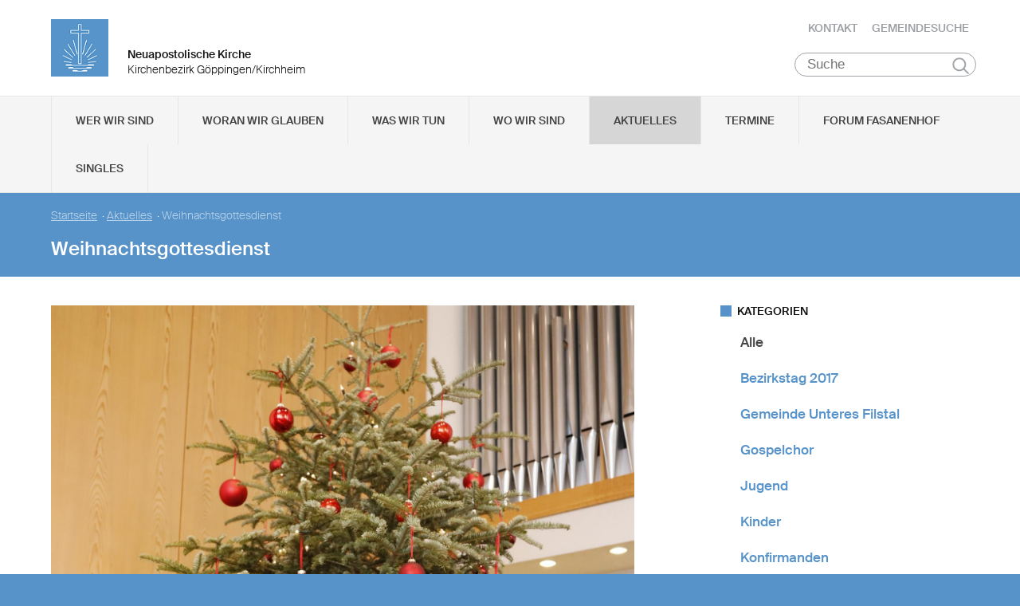

--- FILE ---
content_type: text/html; charset=UTF-8
request_url: https://www.nak-goeppingen-kirchheim.de/db/272470/Aktuelles/Weihnachtsgottesdienst
body_size: 91466
content:
<!DOCTYPE html>

<html lang="de">
<head>

        <meta charset="utf-8">
        <meta http-equiv="Accept-CH" content="DPR, Width, Viewport-Width, Downlink">

        <title>Weihnachtsgottesdienst - Neuapostolische Kirche Kirchenbezirk Göppingen/Kirchheim </title>
        <meta name="description" content="Herbei oh ihr Gläubigen.

">
        <meta name="author" content="Neuapostolische Kirche im Bezirk Göppingen/Kirchheim">
         <meta name="viewport" content="width=device-width, minimum-scale=1.0, initial-scale=1.0, user-scalable=yes">
        <link rel="icon" type="image/x-icon" href="/static/themes/nak_sued/fav/favicon.icon" />
        <link rel="shortcut icon" href="/static/themes/nak_sued/fav/favicon.ico" />
        
        <link rel="icon" type="image/png" href="/static/themes/nak_sued/fav/favicon-192x192.png" sizes="192x192" />
        <link rel="icon" type="image/png" href="/static/themes/nak_sued/fav/favicon-160x160.png" sizes="160x160" />
        <link rel="icon" type="image/png" href="/static/themes/nak_sued/fav/favicon-96x96.png" sizes="96x96" />
        <link rel="icon" type="image/png" href="/static/themes/nak_sued/fav/favicon-16x16.png" sizes="16x16" />
        <link rel="icon" type="image/png" href="/static/themes/nak_sued/fav/favicon-32x32.png" sizes="32x32" />
        <meta name="msapplication-TileColor" content="#5a99cf" />
        <meta name="msapplication-TileImage" content="/static/themes/nak_sued/fav/mstile-144x144.png" />
        <meta name="msapplication-config" content="/static/themes/nak_sued/fav/browserconfig.xml" />
        <link rel="canonical" href="https://www.nak-goeppingen-kirchheim.de/db/272470/Aktuelles/Weihnachtsgottesdienst" />


        
           
        <meta property="og:title" content="Weihnachtsgottesdienst" />
        <meta property="og:url" content="https://www.nak-goeppingen-kirchheim.de/db/272470/Aktuelles/Weihnachtsgottesdienst" />
        <meta property="og:locale" content="de_DE" />
        <meta property="og:image" content="https://www.nak-goeppingen-kirchheim.de/api/media/545369/process?center=0%3A-1071&crop=max&height=600&token=b5775e1e968d44f32202b0e52c755a20%3A1801676755%3A9312834&width=1200&zoom=1" />
        <meta property="og:description" content="Herbei oh ihr Gläubigen.
" /> 
        <meta property="og:sitename" content="Neuapostolische Kirche im Bezirk Göppingen/Kirchheim" /> 
    
        
            <meta property="og:type" content="article" /> 
        
    
        <meta name="viewport" content="width=device-width, initial-scale=1, maximum-scale=10, user-scalable=yes">
        <link rel="stylesheet" type="text/css" href="/static/themes/nak_sued/bower_components/slick-carousel/slick/slick.css"/>
        <link rel="stylesheet" href="/static/themes/nak_sued/stylesheets/unsemantic-grid-responsive-tablet.css" />        
     
   
        <link rel="stylesheet" href="/static/themes/nak_sued/_theme_elements_111.css?cache=1711445153" />
        <link rel="stylesheet" href="/static/themes/nak_sued/styles/unsemantic.css?2016103101" />
        <link rel="stylesheet" href="/static/themes/nak_sued/styles/style.css?2018022201" />
        <link rel="stylesheet" href="/static/themes/nak_sued/styles/print.css?2016103101" />
        <link rel="stylesheet" href="/static/themes/nak_sued/bower_components/jsonlylightbox/css/lightbox.min.css">
        <link rel="stylesheet" href="/static/themes/nak_sued/styles/lightbox.css?2016110801">  
    
        
    
            <script defer src="/static/themes/nak_sued/bower_components/webcomponentsjs/webcomponents-lite.js"></script>
            <link rel="import" href="/static/themes/nak_sued/bower_components/flip-countdown/flip-countdown.html">
    
       
    <link rel="import" href="/static/themes/nak_sued/bower_components/google-map/google-map.html">
    <link rel="import" href="/static/themes/nak_sued/bower_components/google-map/google-map-marker.html">
    <link rel="import" href="/static/themes/nak_sued/bower_components/google-map/google-map-poly.html">
    <link rel="import" href="/static/themes/nak_sued/bower_components/google-map/google-map-directions.html">

        
      
    
    
         




        <script src="/static/themes/nak_sued/javascript/audio.min.js"></script>
  		<script type="text/javascript">
            
            <!-- 
                
                audiojs.events.ready(function() {
                    var as = audiojs.createAll();
                });
  		    
            -->
        
        </script>    

</head>
<body data-buuild-kind="" data-buuild-plugin-zone="true" data-buuild-plugin="Designer" data-buuild-pageload="/admin/111/page/272470/9/pageload">
        
<div class="container">
    <script>    
    function toggle_button(id) {
       var e = document.getElementById(id);
       var index; 
       var x = document.getElementsByClassName("open");
       for (index = 0; index < x.length; ++index) {
           if (x[index] != e){
              menuCleaner(x[index]);
           }
       }
       var y = document.getElementsByClassName("toggle");
       for (index = 0; index < y.length; ++index) {
           mobileMenuCleaner(y[index]);
       }
       e.classList.toggle('open');       
    }
</script>

<div class="wrapper-header grid-container .print-grid-100">
       <header class="grid-100 tablet-grid-100 mobile-grid-100 .print-grid-100">
            
           
           <div id="logo" class="grid-50 tablet-grid-50 mobile-grid-100">
                
               
               <a href="/" title="Zur Startseite">
               
              
                <img id="picture_mark" src="/static/themes/nak_sued/images/nak-logo.png" alt="NAK Bildmarke"/>  
              
               </a>
               
               <h1 class="headline">Neuapostolische Kirche</h1>
               <h2 class="sub-headline">Kirchenbezirk Göppingen/Kirchheim</h2>
                            
            </div>

           <div id="top-nav" class="hide-on-print">
             <ul>
              
               
              
              
    	        <li class="nav"><a href="/kontakt" >Kontakt</a></li>
              
    	        <li class="nav"><a href="/gemeindesuche" >Gemeindesuche</a></li>
              
     
              
                 
                 
            </ul>
                                
              <button class="hamburger" onclick="toggle_button('mobile_menu')" aria-label="Haputmenü">
                <span></span>
                <span></span>
                <span></span>
              </button> 
          
           </div>
           
         <div class="hide-on-print" role="search">
<form class="search " action="/suche">
    <input type="search" name="query" placeholder="Suche" aria-label="Suche"/>
    <button type="submit">Suchen</button>
</form>
</div>

       </header>

</div>
<script type="text/javascript">
    

   function toggleClass(ele, class1) {
      var classes = ele.className;
      var regex = new RegExp('\\b' + class1 + '\\b');
      var hasOne = classes.match(regex);
      class1 = class1.replace(/\s+/g, '');
      if (hasOne)
        ele.className = classes.replace(regex, '');
      else
        ele.className = classes + ' ' + class1;
    }
       
    function removeClass(ele, class1) {
        var classes = ele.className;
        var regex = new RegExp('\\b' + class1 + '\\b');
        class1 = class1.replace(/\s+/g, '');
        ele.className = classes.replace(regex, '');
    }
    
   function closeAllMenus(){
       var currentOpenSubMenus = document.getElementsByClassName("open");
        for (index = 0; index < currentOpenSubMenus.length; ++index) {
              menuCleaner(currentOpenSubMenus[index]);
      }
   }
    
   function menuCleaner(arrayElement){        
           removeClass(arrayElement,"open");
           removeClass(arrayElement, "active_sub");
    }
        
    function toggle_ul(Id) {
       
       var  mainMenuItemId = "main_" + Id;
        
       var subMenuDiv = document.getElementById(Id);
       var mainMenuLi = document.getElementById(mainMenuItemId);       
       
       var index; 
       var currentOpenSubMenus = document.getElementsByClassName("open");
       for (index = 0; index < currentOpenSubMenus.length; ++index) {
           if (currentOpenSubMenus[index] != subMenuDiv){
              menuCleaner(currentOpenSubMenus[index]);
           }
       }
       var currentActiveItem = document.getElementsByClassName("active_sub");
       for (index = 0; index < currentActiveItem.length; ++index) {
           if (currentActiveItem[index] != mainMenuLi){
              menuCleaner(currentActiveItem[index]);
           }
       }
       toggleClass(subMenuDiv,'open');  
       toggleClass(mainMenuLi,'active_sub');         
    }

    function mobileMenuCleaner(arrayElement){        
           removeClass(arrayElement,"toggle");
    }
    
    function toggle_mobile(mid) {
       var subMenuUl = document.getElementById(mid);
       var index; 
       var currentOpenSubMenus = document.getElementsByClassName("toggle");
       for (index = 0; index < currentOpenSubMenus.length; ++index) {
           if (currentOpenSubMenus[index] != subMenuUl){
              mobileMenuCleaner(currentOpenSubMenus[index]);
           }
       }
       toggleClass(subMenuUl,"toggle");
    }
       
       
 
</script>




<!--<div id="mobile_menu" class="hide-on-desktop hide-on-tablet">-->
<div id="mobile_menu" class="hide-on-print">
 <div class="grid-container menu_wrapper">
  <nav class="grid-100 tablet-grid-100 mobile-grid-100">
   <ul>
       
       <li>
           <div class="hide-on-print" role="search">
<form class="search " action="/suche">
    <input type="search" name="query" placeholder="Suche" aria-label="Suche"/>
    <button type="submit">Suchen</button>
</form>
</div>
       </li>
        
        
	
                
                    <li class="inactive">
                        <a href="#" onclick="toggle_mobile('mobile_45708');">Wer wir sind</a>
                    </li>
                

                <li class="sub_mobile">                    
                    <div class="mobile_submenu">
                        <div class="submenu_wrapper grid-container">
                            <ul class="grid-75 tablet-grid-100 mobil-grid-100" id="mobile_45708">           
                                                                
                                           
                                        <li>                      
                                            <a href="/selbstverstaendnis_und_auftrag">Selbstverständnis und Auftrag</a>                   
                                        </li>
                                    
                                                                
                                           
                                        <li>                      
                                            <a href="/vision_und_mission">Vision und Mission</a>                   
                                        </li>
                                    
                                                                
                                           
                                        <li>                      
                                            <a href="/finanzierung">Finanzierung</a>                   
                                        </li>
                                    
                                                                
                                           
                                        <li>                      
                                            <a href="/geschichte">Geschichte</a>                   
                                        </li>
                                    
                                                                
                                           
                                        <li>                      
                                            <a href="/der_kirchenbezirk">Der Kirchenbezirk  Göppingen/Kirchheim</a>                   
                                        </li>
                                    
                                
                            </ul>
                        </div>
                    </div>     
                </li>          

         
	
                
                    <li class="inactive">
                        <a href="#" onclick="toggle_mobile('mobile_45709');">Woran wir glauben</a>
                    </li>
                

                <li class="sub_mobile">                    
                    <div class="mobile_submenu">
                        <div class="submenu_wrapper grid-container">
                            <ul class="grid-75 tablet-grid-100 mobil-grid-100" id="mobile_45709">           
                                                                
                                           
                                        <li>                      
                                            <a href="/woran_wir_glauben/der_dreieinige_gott">Der dreieinige Gott</a>                   
                                        </li>
                                    
                                                                
                                           
                                        <li>                      
                                            <a href="/woran_wir_glauben/kirche_jesu_christi">Kirche Jesu Christi</a>                   
                                        </li>
                                    
                                                                
                                           
                                        <li>                      
                                            <a href="/woran_wir_glauben/evangelium_jesu_christi">Evangelium Jesu Christi</a>                   
                                        </li>
                                    
                                                                
                                           
                                        <li>                      
                                            <a href="/woran_wir_glauben/suendenvergebung">Sündenvergebung</a>                   
                                        </li>
                                    
                                                                
                                           
                                        <li>                      
                                            <a href="/woran_wir_glauben/sakramente">Sakramente</a>                   
                                        </li>
                                    
                                                                
                                           
                                        <li>                      
                                            <a href="/wiederkunft_christi">Wiederkunft Christi</a>                   
                                        </li>
                                    
                                                                
                                           
                                        <li>                      
                                            <a href="/woran_wir_glauben/wirken_der_apostel">Wirken der Apostel</a>                   
                                        </li>
                                    
                                                                
                                           
                                        <li>                      
                                            <a href="/woran_wir_glauben/gottes_nahesein">Gottes Nahesein</a>                   
                                        </li>
                                    
                                                                
                                           
                                        <li>                      
                                            <a href="/woran_wir_glauben/gottes_gebote">Gottes Gebote</a>                   
                                        </li>
                                    
                                                                
                                           
                                        <li>                      
                                            <a href="/woran_wir_glauben/leben-nach-dem-tod">Leben nach dem Tod</a>                   
                                        </li>
                                    
                                                                
                                           
                                        <li>                      
                                            <a href="/woran_wir_glauben/heilige_schrift">Heilige Schrift</a>                   
                                        </li>
                                    
                                                                
                                           
                                        <li>                      
                                            <a href="/woran_wir_glauben/glaubensbekenntnis">Glaubensbekenntnis</a>                   
                                        </li>
                                    
                                                                
                                           
                                        <li>                      
                                            <a href="/katechismus">Katechismus</a>                   
                                        </li>
                                    
                                                                
                                           
                                        <li>                      
                                            <a href="/woran_wir_glauben/kirchliche_feiertage">Kirchliche Feiertage</a>                   
                                        </li>
                                    
                                
                            </ul>
                        </div>
                    </div>     
                </li>          

         
	
                
                    <li class="inactive">
                        <a href="#" onclick="toggle_mobile('mobile_45710');">Was wir tun</a>
                    </li>
                

                <li class="sub_mobile">                    
                    <div class="mobile_submenu">
                        <div class="submenu_wrapper grid-container">
                            <ul class="grid-75 tablet-grid-100 mobil-grid-100" id="mobile_45710">           
                                                                
                                    
                                        <li>
                                            <h3>Seelsorge</h3>
                                            <ul>                                                                                         
                                                               
                                                    <li>                      
                                                        <a href="/was-wir-tun/seelsorge/gottesdienst">Gottesdienst</a>                    
                                                    </li>
                                                               
                                                    <li>                      
                                                        <a href="/was-wir-tun/seelsorge/individuelle-seelsorge">Individuelle Seelsorge</a>                    
                                                    </li>
                                                               
                                                    <li>                      
                                                        <a href="/was-wir-tun/seelsorge/segenshandlung">Segenshandlung</a>                    
                                                    </li>
                                                               
                                                    <li>                      
                                                        <a href="/was-wir-tun/seelsorge/trauerfeier">Trauerfeier</a>                    
                                                    </li>
                                                               
                                                    <li>                      
                                                        <a href="/was-wir-tun/seelsorge/unterricht">Unterricht</a>                    
                                                    </li>
                                                
                                            </ul>
                                        </li>
                                    
                                                                
                                    
                                        <li>
                                            <h3>Gemeinschaft</h3>
                                            <ul>                                                                                         
                                                               
                                                    <li>                      
                                                        <a href="/was-wir-tun/gemeinschaft/gemeinde">Gemeinde</a>                    
                                                    </li>
                                                               
                                                    <li>                      
                                                        <a href="/was-wir-tun/gemeinschaft/kinder">Kinder</a>                    
                                                    </li>
                                                               
                                                    <li>                      
                                                        <a href="/was-wir-tun/gemeinschaft/jugendliche">Jugendliche</a>                    
                                                    </li>
                                                               
                                                    <li>                      
                                                        <a href="/was-wir-tun/gemeinschaft/senioren">Senioren</a>                    
                                                    </li>
                                                
                                            </ul>
                                        </li>
                                    
                                                                
                                    
                                        <li>
                                            <h3>Im Kirchenbezirk</h3>
                                            <ul>                                                                                         
                                                               
                                                    <li>                      
                                                        <a href="/kinder">Kinder</a>                    
                                                    </li>
                                                               
                                                    <li>                      
                                                        <a href="/konfirmanden">Konfirmanden</a>                    
                                                    </li>
                                                               
                                                    <li>                      
                                                        <a href="/jugend">Jugend</a>                    
                                                    </li>
                                                               
                                                    <li>                      
                                                        <a href="/singles">Singles</a>                    
                                                    </li>
                                                               
                                                    <li>                      
                                                        <a href="/musik">Musik</a>                    
                                                    </li>
                                                               
                                                    <li>                      
                                                        <a href="/senioren">Senioren</a>                    
                                                    </li>
                                                
                                            </ul>
                                        </li>
                                    
                                
                            </ul>
                        </div>
                    </div>     
                </li>          

         
	
                  
                    <li class="inactive">
                        <a href="/unsere_gemeinden">Wo wir sind</a>
                    </li> 
                

                <li class="sub_mobile">                    
                    <div class="mobile_submenu">
                        <div class="submenu_wrapper grid-container">
                            <ul class="grid-75 tablet-grid-100 mobil-grid-100" id="mobile_45713">           
                                
                            </ul>
                        </div>
                    </div>     
                </li>          

         
	
                  
                    <li class="active">
                        <a href="/aktuelles">Aktuelles</a>
                    </li> 
                

                <li class="sub_mobile">                    
                    <div class="mobile_submenu">
                        <div class="submenu_wrapper grid-container">
                            <ul class="grid-75 tablet-grid-100 mobil-grid-100" id="mobile_45727">           
                                
                            </ul>
                        </div>
                    </div>     
                </li>          

         
	
                  
                    <li class="inactive">
                        <a href="/termine">Termine</a>
                    </li> 
                

                <li class="sub_mobile">                    
                    <div class="mobile_submenu">
                        <div class="submenu_wrapper grid-container">
                            <ul class="grid-75 tablet-grid-100 mobil-grid-100" id="mobile_45728">           
                                
                            </ul>
                        </div>
                    </div>     
                </li>          

         
	
                  
                    <li class="inactive">
                        <a href="/fasanenhof">Forum Fasanenhof</a>
                    </li> 
                

                <li class="sub_mobile">                    
                    <div class="mobile_submenu">
                        <div class="submenu_wrapper grid-container">
                            <ul class="grid-75 tablet-grid-100 mobil-grid-100" id="mobile_330086">           
                                
                            </ul>
                        </div>
                    </div>     
                </li>          

         
	
                  
                    <li class="inactive">
                        <a href="/single">Singles</a>
                    </li> 
                

                <li class="sub_mobile">                    
                    <div class="mobile_submenu">
                        <div class="submenu_wrapper grid-container">
                            <ul class="grid-75 tablet-grid-100 mobil-grid-100" id="mobile_300147">           
                                
                            </ul>
                        </div>
                    </div>     
                </li>          

        
       
   </ul>  
  </nav>
 </div>    
</div>


<!--<div id="menu" class="hide-on-mobile hide-on-print">-->
<div id="menu" class="hide-on-print">
 <div class="grid-container">
  <nav class="grid-100 tablet-grid-100 mobile-grid-100">
   <ul>    
   
                  
        
    
      
                
                    <li id="main_desktop_1656693" class="inactive">
                        <a href="#" onclick="toggle_ul('desktop_1656693');">Wer wir sind</a>
                    </li>
                

        
    
      
                
                    <li id="main_desktop_1656694" class="inactive">
                        <a href="#" onclick="toggle_ul('desktop_1656694');">Woran wir glauben</a>
                    </li>
                

        
    
      
                
                    <li id="main_desktop_1656695" class="inactive">
                        <a href="#" onclick="toggle_ul('desktop_1656695');">Was wir tun</a>
                    </li>
                

        
    
      
                  
                    <li id="main_desktop_1656698" class="inactive">
                        <a href="/unsere_gemeinden">Wo wir sind</a>
                    </li>
                

        
    
      
                  
                    <li id="main_desktop_1656712" class="active">
                        <a href="/aktuelles">Aktuelles</a>
                    </li>
                

        
    
      
                  
                    <li id="main_desktop_1656713" class="inactive">
                        <a href="/termine">Termine</a>
                    </li>
                

        
    
      
                  
                    <li id="main_desktop_1656868" class="inactive">
                        <a href="/fasanenhof">Forum Fasanenhof</a>
                    </li>
                

        
    
      
                  
                    <li id="main_desktop_1656867" class="inactive">
                        <a href="/single">Singles</a>
                    </li>
                

        
   </ul>   
  </nav>       
 </div>    
</div>


<div id="submenu" class="hide-on-mobile hide-on-print">
 <div class="submenu_wrapper grid-container">
        
    
     
                <div class="grid-parent" id="desktop_1656693">
                    <ul>
                          
                        
      
                              
                                <li class="grid-20 tablet-grid-33 mobile-grid-100 item_single">                      
                                    <a href="/selbstverstaendnis_und_auftrag">Selbstverständnis und Auftrag</a>                    
                                </li>
                                   
                        
      
                              
                                <li class="grid-20 tablet-grid-33 mobile-grid-100 item_single">                      
                                    <a href="/vision_und_mission">Vision und Mission</a>                    
                                </li>
                                   
                        
      
                              
                                <li class="grid-20 tablet-grid-33 mobile-grid-100 item_single">                      
                                    <a href="/finanzierung">Finanzierung</a>                    
                                </li>
                                   
                        
      
                              
                                <li class="grid-20 tablet-grid-33 mobile-grid-100 item_single">                      
                                    <a href="/geschichte">Geschichte</a>                    
                                </li>
                                   
                        
      
                              
                                <li class="grid-20 tablet-grid-33 mobile-grid-100 item_single">                      
                                    <a href="/der_kirchenbezirk">Der Kirchenbezirk  Göppingen/Kirchheim</a>                    
                                </li>
                                   
                         

                        <li class="closebutton">
                            <div class="grid-100 tablet-grid-100 hide-on-mobile button_close">
                            
    <button onclick="closeAllMenus()" type="button" class="submenu_close_button hide-on-print">
        schließen
    </button>

        
                            </div>
                        </li>
                    </ul> 
                </div>  
        
                <div class="grid-parent" id="desktop_1656694">
                    <ul>
                          
                        
      
                              
                                <li class="grid-20 tablet-grid-33 mobile-grid-100 item_single">                      
                                    <a href="/woran_wir_glauben/der_dreieinige_gott">Der dreieinige Gott</a>                    
                                </li>
                                   
                        
      
                              
                                <li class="grid-20 tablet-grid-33 mobile-grid-100 item_single">                      
                                    <a href="/woran_wir_glauben/kirche_jesu_christi">Kirche Jesu Christi</a>                    
                                </li>
                                   
                        
      
                              
                                <li class="grid-20 tablet-grid-33 mobile-grid-100 item_single">                      
                                    <a href="/woran_wir_glauben/evangelium_jesu_christi">Evangelium Jesu Christi</a>                    
                                </li>
                                   
                        
      
                              
                                <li class="grid-20 tablet-grid-33 mobile-grid-100 item_single">                      
                                    <a href="/woran_wir_glauben/suendenvergebung">Sündenvergebung</a>                    
                                </li>
                                   
                        
      
                              
                                <li class="grid-20 tablet-grid-33 mobile-grid-100 item_single">                      
                                    <a href="/woran_wir_glauben/sakramente">Sakramente</a>                    
                                </li>
                                   
                        
      
                              
                                <li class="grid-20 tablet-grid-33 mobile-grid-100 item_single">                      
                                    <a href="/wiederkunft_christi">Wiederkunft Christi</a>                    
                                </li>
                                   
                        
      
                              
                                <li class="grid-20 tablet-grid-33 mobile-grid-100 item_single">                      
                                    <a href="/woran_wir_glauben/wirken_der_apostel">Wirken der Apostel</a>                    
                                </li>
                                   
                        
      
                              
                                <li class="grid-20 tablet-grid-33 mobile-grid-100 item_single">                      
                                    <a href="/woran_wir_glauben/gottes_nahesein">Gottes Nahesein</a>                    
                                </li>
                                   
                        
      
                              
                                <li class="grid-20 tablet-grid-33 mobile-grid-100 item_single">                      
                                    <a href="/woran_wir_glauben/gottes_gebote">Gottes Gebote</a>                    
                                </li>
                                   
                        
      
                              
                                <li class="grid-20 tablet-grid-33 mobile-grid-100 item_single">                      
                                    <a href="/woran_wir_glauben/leben-nach-dem-tod">Leben nach dem Tod</a>                    
                                </li>
                                   
                        
      
                              
                                <li class="grid-20 tablet-grid-33 mobile-grid-100 item_single">                      
                                    <a href="/woran_wir_glauben/heilige_schrift">Heilige Schrift</a>                    
                                </li>
                                   
                        
      
                              
                                <li class="grid-20 tablet-grid-33 mobile-grid-100 item_single">                      
                                    <a href="/woran_wir_glauben/glaubensbekenntnis">Glaubensbekenntnis</a>                    
                                </li>
                                   
                        
      
                              
                                <li class="grid-20 tablet-grid-33 mobile-grid-100 item_single">                      
                                    <a href="/katechismus">Katechismus</a>                    
                                </li>
                                   
                        
      
                              
                                <li class="grid-20 tablet-grid-33 mobile-grid-100 item_single">                      
                                    <a href="/woran_wir_glauben/kirchliche_feiertage">Kirchliche Feiertage</a>                    
                                </li>
                                   
                         

                        <li class="closebutton">
                            <div class="grid-100 tablet-grid-100 hide-on-mobile button_close">
                            
    <button onclick="closeAllMenus()" type="button" class="submenu_close_button hide-on-print">
        schließen
    </button>

        
                            </div>
                        </li>
                    </ul> 
                </div>  
        
                <div class="grid-parent" id="desktop_1656695">
                    <ul>
                          
                        
      
                            
                                <li class="grid-20 tablet-grid-33 mobile-grid-100 item_grouped" >
                                    <h3>Seelsorge</h3>
                                    <ul>
                                                       
                                            <li>                      
                                                <a href="/was-wir-tun/seelsorge/gottesdienst">Gottesdienst</a>                    
                                            </li>
                                                       
                                            <li>                      
                                                <a href="/was-wir-tun/seelsorge/individuelle-seelsorge">Individuelle Seelsorge</a>                    
                                            </li>
                                                       
                                            <li>                      
                                                <a href="/was-wir-tun/seelsorge/segenshandlung">Segenshandlung</a>                    
                                            </li>
                                                       
                                            <li>                      
                                                <a href="/was-wir-tun/seelsorge/trauerfeier">Trauerfeier</a>                    
                                            </li>
                                                       
                                            <li>                      
                                                <a href="/was-wir-tun/seelsorge/unterricht">Unterricht</a>                    
                                            </li>
                                        
                                    </ul>
                                </li>
                                   
                        
      
                            
                                <li class="grid-20 tablet-grid-33 mobile-grid-100 item_grouped" >
                                    <h3>Gemeinschaft</h3>
                                    <ul>
                                                       
                                            <li>                      
                                                <a href="/was-wir-tun/gemeinschaft/gemeinde">Gemeinde</a>                    
                                            </li>
                                                       
                                            <li>                      
                                                <a href="/was-wir-tun/gemeinschaft/kinder">Kinder</a>                    
                                            </li>
                                                       
                                            <li>                      
                                                <a href="/was-wir-tun/gemeinschaft/jugendliche">Jugendliche</a>                    
                                            </li>
                                                       
                                            <li>                      
                                                <a href="/was-wir-tun/gemeinschaft/senioren">Senioren</a>                    
                                            </li>
                                        
                                    </ul>
                                </li>
                                   
                        
      
                            
                                <li class="grid-20 tablet-grid-33 mobile-grid-100 item_grouped" >
                                    <h3>Im Kirchenbezirk</h3>
                                    <ul>
                                                       
                                            <li>                      
                                                <a href="/kinder">Kinder</a>                    
                                            </li>
                                                       
                                            <li>                      
                                                <a href="/konfirmanden">Konfirmanden</a>                    
                                            </li>
                                                       
                                            <li>                      
                                                <a href="/jugend">Jugend</a>                    
                                            </li>
                                                       
                                            <li>                      
                                                <a href="/singles">Singles</a>                    
                                            </li>
                                                       
                                            <li>                      
                                                <a href="/musik">Musik</a>                    
                                            </li>
                                                       
                                            <li>                      
                                                <a href="/senioren">Senioren</a>                    
                                            </li>
                                        
                                    </ul>
                                </li>
                                   
                         

                        <li class="closebutton">
                            <div class="grid-100 tablet-grid-100 hide-on-mobile button_close">
                            
    <button onclick="closeAllMenus()" type="button" class="submenu_close_button hide-on-print">
        schließen
    </button>

        
                            </div>
                        </li>
                    </ul> 
                </div>  
        
                <div class="grid-parent" id="desktop_1656698">
                    <ul>
                          
                         

                        <li class="closebutton">
                            <div class="grid-100 tablet-grid-100 hide-on-mobile button_close">
                            
    <button onclick="closeAllMenus()" type="button" class="submenu_close_button hide-on-print">
        schließen
    </button>

        
                            </div>
                        </li>
                    </ul> 
                </div>  
        
                <div class="grid-parent" id="desktop_1656712">
                    <ul>
                          
                         

                        <li class="closebutton">
                            <div class="grid-100 tablet-grid-100 hide-on-mobile button_close">
                            
    <button onclick="closeAllMenus()" type="button" class="submenu_close_button hide-on-print">
        schließen
    </button>

        
                            </div>
                        </li>
                    </ul> 
                </div>  
        
                <div class="grid-parent" id="desktop_1656713">
                    <ul>
                          
                         

                        <li class="closebutton">
                            <div class="grid-100 tablet-grid-100 hide-on-mobile button_close">
                            
    <button onclick="closeAllMenus()" type="button" class="submenu_close_button hide-on-print">
        schließen
    </button>

        
                            </div>
                        </li>
                    </ul> 
                </div>  
        
                <div class="grid-parent" id="desktop_1656868">
                    <ul>
                          
                         

                        <li class="closebutton">
                            <div class="grid-100 tablet-grid-100 hide-on-mobile button_close">
                            
    <button onclick="closeAllMenus()" type="button" class="submenu_close_button hide-on-print">
        schließen
    </button>

        
                            </div>
                        </li>
                    </ul> 
                </div>  
        
                <div class="grid-parent" id="desktop_1656867">
                    <ul>
                          
                         

                        <li class="closebutton">
                            <div class="grid-100 tablet-grid-100 hide-on-mobile button_close">
                            
    <button onclick="closeAllMenus()" type="button" class="submenu_close_button hide-on-print">
        schließen
    </button>

        
                            </div>
                        </li>
                    </ul> 
                </div>  
        
        
 </div>
</div>

<!-- Hauptinhalte C --> 

<div data-buuild-dropzone="sidecontent" data-buuild-zone="content" class="minh">
	<div class="wrapper-teaser .print-grid-100">
    <div class="grid-container .print-grid-100">
        <div class="wrapper-teaser-inner .print-grid-100">
            
    
        
    
    <ul class="breadcrumbs hide-on-print">
        
            
            <li><a href="/">Startseite</a>&nbsp; · </li> 
        
        
            <li><a href="/aktuelles">Aktuelles</a>&nbsp; · </li>
        
        <li><strong>Weihnachtsgottesdienst</strong></li>
    </ul>
    <h2>Weihnachtsgottesdienst</h2>

            
        </div>
    </div>
</div>

</div>
  
  
  
<div class="minh grid-container">
  
  <div data-buuild-dropzone="firstcolumn" class="grid-65 tablet-grid-65  print-grid-100 suffix-5 first_column">
    <!-- Hauptinhalte A --> 
<div data-buuild-dropzone="maincontent" data-buuild-zone="content" class="minh">
	


<div class="popup-list">

    
     
    



















    

                
            <a class="magnific" download-link="/api/media/545369/process?attachment=true&crop=fixwidth&height=1500&token=2c17bb33de8485264505bd2d6f73a7d0%3A1801676755%3A5339318&width=1500" href="/api/media/545369/process?crop=fixwidth&height=1500&token=7b45dd56104e4ec9b0e84176c7511f3c%3A1801676755%3A1036267&upscale=0&width=1500" title="">
                

    <img   src="/api/media/545369/process?center=0%3A-1071&amp;crop=max&amp;format=3%3A2&amp;height=1000&amp;token=49e1d53d9af2f0bff298f328c1dd7f4c%3A1801676755%3A2551182&amp;width=1500&amp;zoom=1" alt=" MG 0231" title=""/>


            </a>
        

    







<div class="newsarticle">
   
    <div class="release_date"><span class="date">25.12.2022</span>
        <span class="categories">
    
    
    
        
        
    
    
</span>
    </div> 
      
        
    <div class="size intro">        
        <p>Herbei oh ihr Gläubigen.

</p>
    </div>
   

 
        
    <div class="size ">        
        <p><span><span>Am 25.12.2022 fand sich die neuapostolische Kirchengemeinde Wendlingen zum Weihnachtsgottesdienst in der weihnachtlich geschmückten Kirche zusammen. Während vor dem Altar ein Weihnachtsbaum aus Kerzen leuchtete, strahlte neben dem Altar ein Weihnachtsbaum mit vielen Geschenken darunter im weihnachtlichen Glanz. Zur Freude der Gemeinde war Bezirksevangelist Ralf Mattes zu Besuch, der als Grundlage für seine Predigt das Bibelwort aus Johannes 1, Vers 14 verwendete: <em>„Und das Wort ward Fleisch und wohnte unter uns, und wir sahen seine Herrlichkeit, eine Herrlichkeit als des eingeborenen Sohnes vom Vater, voller Gnade und Wahrheit.“</em></span></span></p>

<p><span><span>Nachdem der Chor freudig "Herbei oh ihr Gläubigen" gesungen hatte, wurde vom früheren Vorsteher der Gemeinde Hirte i.R. Wolfgang Briem die Bibellesung aus Matthäus 1, die Verse 18-23, vorgenommen.&nbsp;</span></span></p>

<p><span><span>Der Bezirksevangelist ging in seiner Predigt auf die Erwartung der Wiederkunft Jesu ein, die den Gläubigen Licht, Hoffnung und Trost zugleich ist. Gemeindevorsteher Evangelist Frank Geiger ergänzte in einem kurzen Predigtbeitrag die Ausführungen von Bezirksevangelist Mattes.</span></span></p>

<p><span><span>Im Anschluss an den Gottesdienst durften die Kinder zur Bescherung an den Altar kommen und erhielten vom Vorsteher ihr Weihnachtsgeschenk.</span></span></p>

<p>&nbsp;</p>

    </div>
   

   
    
      
</div>



    <div class="block-gallery clearfix">   

        <h4>Galerie/Dokumente</h4>
    
        
        
            <div class="grid-20 tablet-grid-20 mobile-grid-33 grid-parent-left"> 
                       
                
                



















    

                
            <a class="magnific" download-link="/api/media/545365/process?attachment=true&crop=fixwidth&height=1500&token=cb8f26f1f57290874948fdeff3b3dfa2%3A1801676755%3A2707869&width=1500" href="/api/media/545365/process?crop=fixwidth&height=1500&token=6330acf9284070037bec1c5cad8d77d1%3A1801676755%3A7321063&upscale=0&width=1500" title="">
                

    <img   src="/api/media/545365/process?center=0%3A-914&amp;crop=max&amp;format=3%3A2&amp;height=266.666666666667&amp;token=4a67546d1a210b5a6e153e3a7ce62b17%3A1801676755%3A8028769&amp;width=400&amp;zoom=1" alt=" MG 0228[1]" title=""/>


            </a>
        

    



            </div>
        
        
            <div class="grid-20 tablet-grid-20 mobile-grid-33 grid-parent-left"> 
                       
                
                



















    

                
            <a class="magnific" download-link="/api/media/545367/process?attachment=true&crop=fixwidth&height=1500&token=b0ad29432f489753cec67ddfe53eaa3e%3A1801676755%3A2105811&width=1500" href="/api/media/545367/process?crop=fixwidth&height=1500&token=9caada41d92c1f01cb736e7e3de3231f%3A1801676755%3A9093160&upscale=0&width=1500" title="">
                

    <img   src="/api/media/545367/process?center=0%3A0&amp;crop=max&amp;format=3%3A2&amp;height=266.666666666667&amp;token=114e9e90362bfa21e98a9a0fb107e8db%3A1801676755%3A7907451&amp;width=400&amp;zoom=1" alt=" MG 0229[1]" title=""/>


            </a>
        

    



            </div>
        
        
            <div class="grid-20 tablet-grid-20 mobile-grid-33 grid-parent-left"> 
                       
                
                



















    

                
            <a class="magnific" download-link="/api/media/545368/process?attachment=true&crop=fixwidth&height=1500&token=144233595cbd0cb5e441c493442192a8%3A1801676755%3A9926813&width=1500" href="/api/media/545368/process?crop=fixwidth&height=1500&token=3352fc4a6ef6a6ba7c5f424ef886d394%3A1801676755%3A8123564&upscale=0&width=1500" title="">
                

    <img   src="/api/media/545368/process?center=0%3A0&amp;crop=max&amp;format=3%3A2&amp;height=266.666666666667&amp;token=364a82b078e34076eb761c695bf37e52%3A1801676755%3A8432581&amp;width=400&amp;zoom=1" alt=" MG 0230" title=""/>


            </a>
        

    



            </div>
        
        
            <div class="grid-20 tablet-grid-20 mobile-grid-33 grid-parent-left"> 
                       
                
                



















    

                
            <a class="magnific" download-link="/api/media/545370/process?attachment=true&crop=fixwidth&height=1500&token=f015297d5c698ceb0be4381ebda43d7c%3A1801676755%3A6868010&width=1500" href="/api/media/545370/process?crop=fixwidth&height=1500&token=0fa4201e20d75dcb6d7b2af113e2c8d2%3A1801676755%3A7790326&upscale=0&width=1500" title="">
                

    <img   src="/api/media/545370/process?center=0%3A0&amp;crop=max&amp;format=3%3A2&amp;height=266.666666666667&amp;token=00bb005908e0882e0dd2ebfbbcbf50f8%3A1801676755%3A1461417&amp;width=400&amp;zoom=1" alt=" MG 0233" title=""/>


            </a>
        

    



            </div>
        
        
            <div class="grid-20 tablet-grid-20 mobile-grid-33 grid-parent-left"> 
                       
                
                



















    

                
            <a class="magnific" download-link="/api/media/545382/process?attachment=true&crop=fixwidth&height=1500&token=5583e0d6e22e195abc93d317756b60b7%3A1801676755%3A363045&width=1500" href="/api/media/545382/process?crop=fixwidth&height=1500&token=b1c2b0c4e60a0d4090b16e41ea063418%3A1801676755%3A6069237&upscale=0&width=1500" title="">
                

    <img   src="/api/media/545382/process?center=0%3A0&amp;crop=max&amp;format=3%3A2&amp;height=266.666666666667&amp;token=490d95408bc17dadcc9f03795c9f108f%3A1801676755%3A8480901&amp;width=400&amp;zoom=1" alt=" MG 0264" title=""/>


            </a>
        

    



            </div>
        
        
            <div class="grid-20 tablet-grid-20 mobile-grid-33 grid-parent-left"> 
                       
                
                



















    

                
            <a class="magnific" download-link="/api/media/545371/process?attachment=true&crop=fixwidth&height=1500&token=f986827241592ca11587b4dddcdf26b5%3A1801676755%3A1439374&width=1500" href="/api/media/545371/process?crop=fixwidth&height=1500&token=90a6e882321c509319b8f8bff4beb5c1%3A1801676755%3A6237966&upscale=0&width=1500" title="">
                

    <img   src="/api/media/545371/process?center=0%3A0&amp;crop=max&amp;format=3%3A2&amp;height=266.666666666667&amp;token=3de7dc2b384e1c5cc426bca4b8130724%3A1801676755%3A5210873&amp;width=400&amp;zoom=1" alt=" MG 0234" title=""/>


            </a>
        

    



            </div>
        
        
            <div class="grid-20 tablet-grid-20 mobile-grid-33 grid-parent-left"> 
                       
                
                



















    

                
            <a class="magnific" download-link="/api/media/545372/process?attachment=true&crop=fixwidth&height=1500&token=c65789e87becd10d99032b4b439eaddd%3A1801676755%3A4813283&width=1500" href="/api/media/545372/process?crop=fixwidth&height=1500&token=cb2e1a9ec17692731ffccbe1e24adfc4%3A1801676755%3A2767846&upscale=0&width=1500" title="">
                

    <img   src="/api/media/545372/process?center=0%3A0&amp;crop=max&amp;format=3%3A2&amp;height=266.666666666667&amp;token=bf6a3fd57c2ac80b861e4875dfaded3d%3A1801676755%3A5169796&amp;width=400&amp;zoom=1" alt=" MG 0236" title=""/>


            </a>
        

    



            </div>
        
        
            <div class="grid-20 tablet-grid-20 mobile-grid-33 grid-parent-left"> 
                       
                
                



















    

                
            <a class="magnific" download-link="/api/media/545373/process?attachment=true&crop=fixwidth&height=1500&token=e1c954bc0615a49507432a184efecd76%3A1801676755%3A6630803&width=1500" href="/api/media/545373/process?crop=fixwidth&height=1500&token=c939284f7daae81f36d2c020dc877149%3A1801676755%3A2966964&upscale=0&width=1500" title="">
                

    <img   src="/api/media/545373/process?center=0%3A0&amp;crop=max&amp;format=3%3A2&amp;height=266.666666666667&amp;token=8081c8eb118dd5f94c1d3442092b0aa8%3A1801676755%3A1279422&amp;width=400&amp;zoom=1" alt=" MG 0238" title=""/>


            </a>
        

    



            </div>
        
        
            <div class="grid-20 tablet-grid-20 mobile-grid-33 grid-parent-left"> 
                       
                
                



















    

                
            <a class="magnific" download-link="/api/media/545374/process?attachment=true&crop=fixwidth&height=1500&token=c5640a9c65261d51c1ad7de077632e53%3A1801676755%3A440323&width=1500" href="/api/media/545374/process?crop=fixwidth&height=1500&token=26a5530ecedb757d7cab68f34ba8184c%3A1801676755%3A2245170&upscale=0&width=1500" title="">
                

    <img   src="/api/media/545374/process?center=0%3A0&amp;crop=max&amp;format=3%3A2&amp;height=266.666666666667&amp;token=10381fa6a7dd645fb8a1e8efd23f46cd%3A1801676755%3A9663065&amp;width=400&amp;zoom=1" alt=" MG 0239" title=""/>


            </a>
        

    



            </div>
        
        
            <div class="grid-20 tablet-grid-20 mobile-grid-33 grid-parent-left"> 
                       
                
                



















    

                
            <a class="magnific" download-link="/api/media/545375/process?attachment=true&crop=fixwidth&height=1500&token=051062fe68018f918b0c5e453e62573d%3A1801676755%3A5952344&width=1500" href="/api/media/545375/process?crop=fixwidth&height=1500&token=6defb1e6870950f40d826c4034ad9401%3A1801676755%3A7585661&upscale=0&width=1500" title="">
                

    <img   src="/api/media/545375/process?center=0%3A0&amp;crop=max&amp;format=3%3A2&amp;height=266.666666666667&amp;token=dfdf1e9bd70a1f6ddf4d4f3cf30bf369%3A1801676755%3A1327544&amp;width=400&amp;zoom=1" alt=" MG 0241" title=""/>


            </a>
        

    



            </div>
        
        
            <div class="grid-20 tablet-grid-20 mobile-grid-33 grid-parent-left"> 
                       
                
                



















    

                
            <a class="magnific" download-link="/api/media/545376/process?attachment=true&crop=fixwidth&height=1500&token=8f19c0e8d9d8fca92baef15211912712%3A1801676755%3A7067496&width=1500" href="/api/media/545376/process?crop=fixwidth&height=1500&token=185b64cc1971484b1c489d8c37cdf4eb%3A1801676755%3A7971406&upscale=0&width=1500" title="">
                

    <img   src="/api/media/545376/process?center=0%3A0&amp;crop=max&amp;format=3%3A2&amp;height=266.666666666667&amp;token=7c1fcdbda6183e21246fcbca80a0f52a%3A1801676755%3A5218282&amp;width=400&amp;zoom=1" alt=" MG 0242" title=""/>


            </a>
        

    



            </div>
        
        
            <div class="grid-20 tablet-grid-20 mobile-grid-33 grid-parent-left"> 
                       
                
                



















    

                
            <a class="magnific" download-link="/api/media/545377/process?attachment=true&crop=fixwidth&height=1500&token=c0533df63c1fb0b8e04818dc85914498%3A1801676755%3A1466914&width=1500" href="/api/media/545377/process?crop=fixwidth&height=1500&token=2d0ffe1a2faa262c2f8d5e1f650e84fd%3A1801676755%3A1628370&upscale=0&width=1500" title="">
                

    <img   src="/api/media/545377/process?center=0%3A0&amp;crop=max&amp;format=3%3A2&amp;height=266.666666666667&amp;token=30e5430194a9fe5b878ab6dfe981acc1%3A1801676755%3A7251917&amp;width=400&amp;zoom=1" alt=" MG 0243" title=""/>


            </a>
        

    



            </div>
        
        
            <div class="grid-20 tablet-grid-20 mobile-grid-33 grid-parent-left"> 
                       
                
                



















    

                
            <a class="magnific" download-link="/api/media/545378/process?attachment=true&crop=fixwidth&height=1500&token=354b237f78328016b98b09cd7ee7bb95%3A1801676755%3A7785878&width=1500" href="/api/media/545378/process?crop=fixwidth&height=1500&token=50ae3dfa4000b4ddb608adaf9fc5230b%3A1801676755%3A2001049&upscale=0&width=1500" title="">
                

    <img   src="/api/media/545378/process?center=0%3A0&amp;crop=max&amp;format=3%3A2&amp;height=266.666666666667&amp;token=ab01ffd5d3df418125198bfc58300201%3A1801676755%3A9220640&amp;width=400&amp;zoom=1" alt=" MG 0245" title=""/>


            </a>
        

    



            </div>
        
        
            <div class="grid-20 tablet-grid-20 mobile-grid-33 grid-parent-left"> 
                       
                
                



















    

                
            <a class="magnific" download-link="/api/media/545379/process?attachment=true&crop=fixwidth&height=1500&token=e22750ca20dd366356f6f0dc3d8a50cd%3A1801676755%3A6791642&width=1500" href="/api/media/545379/process?crop=fixwidth&height=1500&token=1ed518dea70086d68497ec287d5f35ed%3A1801676755%3A9316229&upscale=0&width=1500" title="">
                

    <img   src="/api/media/545379/process?center=0%3A0&amp;crop=max&amp;format=3%3A2&amp;height=266.666666666667&amp;token=df323367ccec9fb73fb5ccb1f6461fe6%3A1801676755%3A7478081&amp;width=400&amp;zoom=1" alt=" MG 0247" title=""/>


            </a>
        

    



            </div>
        
        
            <div class="grid-20 tablet-grid-20 mobile-grid-33 grid-parent-left"> 
                       
                
                



















    

                
            <a class="magnific" download-link="/api/media/545380/process?attachment=true&crop=fixwidth&height=1500&token=af876501182ec582f0f5bd9fedcd2145%3A1801676755%3A7712336&width=1500" href="/api/media/545380/process?crop=fixwidth&height=1500&token=15ad5cff5abbc57cc629b7c0c630a1a5%3A1801676755%3A8158520&upscale=0&width=1500" title="">
                

    <img   src="/api/media/545380/process?center=0%3A0&amp;crop=max&amp;format=3%3A2&amp;height=266.666666666667&amp;token=516412a9def5bf0a84542c97ef836ad7%3A1801676755%3A2870091&amp;width=400&amp;zoom=1" alt=" MG 0253" title=""/>


            </a>
        

    



            </div>
        
        
            <div class="grid-20 tablet-grid-20 mobile-grid-33 grid-parent-left"> 
                       
                
                



















    

                
            <a class="magnific" download-link="/api/media/545381/process?attachment=true&crop=fixwidth&height=1500&token=03eae6a98d31fc55c40339532edfb1f1%3A1801676755%3A1389605&width=1500" href="/api/media/545381/process?crop=fixwidth&height=1500&token=f082c39e2e3e1aa94cde03d2e9999302%3A1801676755%3A6073806&upscale=0&width=1500" title="">
                

    <img   src="/api/media/545381/process?center=0%3A0&amp;crop=max&amp;format=3%3A2&amp;height=266.666666666667&amp;token=142474a44bdad2b31766f9a293b195d9%3A1801676755%3A1518719&amp;width=400&amp;zoom=1" alt=" MG 0255" title=""/>


            </a>
        

    



            </div>
         
    </div>

</div>

</div>
  
  
  
&nbsp;
  </div>
  
  
  <div data-buuild-dropzone="secondcolumn" class="grid-30 tablet-grid-30  print-grid-100  second_column">
    <!-- Hauptinhalte B --> 

<div data-buuild-dropzone="extracontent" data-buuild-zone="content" class="minh">
	



 



  
    
        
 



 



  
    
        
 

 



    










 

    

        

        
         
            

            

            
                

    <div class="widget_wrapper">


        <div class="minh widget hide-on-mobile hide-on-print">
            <h5 class="caption">Kategorien</h5>


            <div  class="block">
                <ul class="list">
                    <li class="vert"><span><a class="black"  href="/aktuelles">Alle</a></span></li> 
                    
                    
                    
                    
                        
                    
                        
                    
                        
                    
                        
                    
                        
                    
                        
                            
                    
                                <li class="vert "><a href="/aktuelles?category=901AC24A-F669-11E6-9BFA-5387A49F5F6B">Bezirkstag 2017</a></li>
                    
                            
                        
                    
                        
                    
                        
                    
                        
                    
                        
                    
                        
                            
                    
                                <li class="vert "><a href="/aktuelles?category=AE74FC74-88B4-11E6-833A-A8479EEC4C48">Gemeinde Unteres Filstal</a></li>
                    
                            
                        
                    
                        
                            
                    
                                <li class="vert "><a href="/aktuelles?category=6EC518BC-576C-11E6-B009-6C60EA87D5E1">Gospelchor</a></li>
                    
                            
                        
                    
                        
                    
                        
                    
                        
                    
                        
                    
                        
                            
                    
                                <li class="vert "><a href="/aktuelles?category=665B2238-3BB1-11E6-9B7E-B84EC4F86C1E">Jugend</a></li>
                    
                            
                        
                    
                        
                            
                    
                                <li class="vert "><a href="/aktuelles?category=6658F080-3BB1-11E6-9B7E-B84EC4F86C1E">Kinder</a></li>
                    
                            
                        
                    
                        
                    
                        
                    
                        
                            
                    
                                <li class="vert "><a href="/aktuelles?category=98420ED8-321E-11E7-AAEE-F79EBBD23769">Konfirmanden</a></li>
                    
                            
                        
                    
                        
                    
                        
                    
                        
                    
                        
                    
                        
                            
                    
                                <li class="vert "><a href="/aktuelles?category=84E0D418-9396-11E6-BE12-EE16C5190980">Religionskinder</a></li>
                    
                            
                        
                    
                        
                    
                        
                            
                    
                                <li class="vert "><a href="/aktuelles?category=665FD396-3BB1-11E6-9B7E-B84EC4F86C1E">Senioren</a></li>
                    
                            
                        
                    
                        
                            
                    
                                <li class="vert "><a href="/aktuelles?category=B6F7DC46-576C-11E6-BD8C-6960EA87D5E1">Swingin' Kids</a></li>
                    
                            
                        
                    
                        
                    
                        
                    
                        
                    
                        
                            
                    
                                <li class="vert "><a href="/aktuelles?category=359936BA-5A89-11E7-93B2-59D82CFBAD25">Vorankündigung</a></li>
                    
                            
                        
                    
                        
                            
                    
                                <li class="vert "><a href="/aktuelles?category=8A6ACFF0-9795-11E9-8350-E47524FD2FE9">Vorankündigung Kirchheim</a></li>
                    
                            
                        
                    
                        
                            
                    
                                <li class="vert "><a href="/aktuelles?category=44C50CB4-2B29-11E9-9AA4-74970BBD74C1">Vorankündigung Lenningen</a></li>
                    
                            
                        
                    
                        
                            
                    
                                <li class="vert "><a href="/aktuelles?category=1BE7CAB4-6B90-11EE-997C-C3CFEA5C4604">Vorankündigung Maitis</a></li>
                    
                            
                        
                    
                        
                            
                    
                                <li class="vert "><a href="/aktuelles?category=EE4BBABC-0FF4-11E9-8718-68C50BBD74C1">Vorankündigung UFI</a></li>
                    
                            
                        
                    
                        
                    
                        
                            
                    
                                <li class="vert "><a href="/aktuelles?category=2A569036-2B2A-11E9-8F7F-03970BBD74C1">Vorinformation Jugend</a></li>
                    
                            
                        
                    
                        
                    
                        
                      
                </ul>
            </div>
        </div>

    
</div>


            

        

    






 



  
    
        
 



 



  
    
        
 

 



    









 

    

        

        

            <!-- Cached 52d9b2a8a2ea1c777efcd0cf504ed55f033554bae54d4740bc36f6a9cb7dd6f2 -->
            
                

    <div class="widget_wrapper">


        

        
        

        <div class="minh widget hide-on-mobile hide-on-print">
    
            <h5 class="caption">Archiv</h5>

  
  	        <div class="block">
    	        <ul class="list">
                    <li class="vert">
                
                    
                
                    <li class="vert black"><a href="/aktuelles">Alle</a></li>

          		    
  					      
    				
                            
                
                            <!-- 0 --> 
                
                            
    						    
                                    
                                        <li class="vert "><a href="/aktuelles?to=1798757999&amp;from=1767222000">2026</a></li>
                                    
                                
   
                              
    				
                            
                
                            <!-- 0 --> 
                
                            
    						    
                                    
                                        <li class="vert "><a href="/aktuelles?from=1735686000&amp;to=1767221999">2025</a></li>
                                    
                                
   
                              
    				
                            
                
                            <!-- 0 --> 
                
                            
    						    
                                    
                                        <li class="vert "><a href="/aktuelles?to=1735685999&amp;from=1704063600">2024</a></li>
                                    
                                
   
                              
    				
                            
                
                            <!-- 0 --> 
                
                            
    						    
                                    
                                        <li class="vert "><a href="/aktuelles?from=1672527600&amp;to=1704063599">2023</a></li>
                                    
                                
   
                              
    				
                            
                
                            <!-- 0 --> 
                
                            
    						    
                                    
                                        <li class="vert "><a href="/aktuelles?from=1640991600&amp;to=1672527599">2022</a></li>
                                    
                                
   
                              
    				
                            
                
                            <!-- 0 --> 
                
                            
    						    
                                    
                                        <li class="vert "><a href="/aktuelles?to=1640991599&amp;from=1609455600">2021</a></li>
                                    
                                
   
                              
    				
                            
                
                            <!-- 0 --> 
                
                            
    						    
                                    
                                        <li class="vert "><a href="/aktuelles?to=1609455599&amp;from=1577833200">2020</a></li>
                                    
                                
   
                              
    				
                            
                
                            <!-- 0 --> 
                
                            
    						    
                                    
                                        <li class="vert "><a href="/aktuelles?to=1577833199&amp;from=1546297200">2019</a></li>
                                    
                                
   
                              
    				
                            
                
                            <!-- 0 --> 
                
                            
    						    
                                    
                                        <li class="vert "><a href="/aktuelles?from=1514761200&amp;to=1546297199">2018</a></li>
                                    
                                
   
                              
    				
                            
                
                            <!-- 0 --> 
                
                            
    						    
                                    
                                        <li class="vert "><a href="/aktuelles?to=1514761199&amp;from=1483225200">2017</a></li>
                                    
                                
   
                              
    				
                            
                
                            <!-- 0 --> 
                
                            
    						    
                                    
                                        <li class="vert "><a href="/aktuelles?from=1451602800&amp;to=1483225199">2016</a></li>
                                    
                                
   
                              
    				
                            
                
                            <!-- 0 --> 
                
                            
    						    
                                    
                                        <li class="vert "><a href="/aktuelles?from=1420066800&amp;to=1451602799">2015</a></li>
                                    
                                
   
                              
    				
                            
                
                            <!-- 0 --> 
                
                            
    						    
                                    
                                        <li class="vert "><a href="/aktuelles?to=1420066799&amp;from=1388530800">2014</a></li>
                                    
                                
   
                              
    				
                            
                
                            <!-- 0 --> 
                
                            
    						    
                                    
                                        <li class="vert "><a href="/aktuelles?to=1388530799&amp;from=1356994800">2013</a></li>
                                    
                                
   
                              
    				
                            
                
                            <!-- 0 --> 
                
                            
    						    
                                    
                                        <li class="vert "><a href="/aktuelles?from=1325372400&amp;to=1356994799">2012</a></li>
                                    
                                
   
                              
    				
                            
                
                            <!-- 0 --> 
                
                            
    						    
                                    
                                        <li class="vert "><a href="/aktuelles?to=1325372399&amp;from=1293836400">2011</a></li>
                                    
                                
   
                              
    				
                            
                
                            <!-- 0 --> 
                
                            
    						    
                                    
                                        <li class="vert "><a href="/aktuelles?to=1293836399&amp;from=1262300400">2010</a></li>
                                    
                                
   
                              
    				
                            
                
                            <!-- 0 --> 
                
                            
    						    
                                    
                                        <li class="vert "><a href="/aktuelles?to=1262300399&amp;from=1230764400">2009</a></li>
                                    
                                
   
                              
    				
                            
                
                            <!-- 0 --> 
                
                            
    						    
                                    
                                        <li class="vert "><a href="/aktuelles?to=1230764399&amp;from=1199142000">2008</a></li>
                                    
                                
   
                              
    				
                            
                
                            <!-- 0 --> 
                
                            
    						    
                                    
                                        <li class="vert "><a href="/aktuelles?to=1199141999&amp;from=1167606000">2007</a></li>
                                    
                                
   
                              
    				
                            
                
                            <!-- 0 --> 
                
                            
    						    
                                    
                                        <li class="vert "><a href="/aktuelles?from=1136070000&amp;to=1167605999">2006</a></li>
                                    
                                
   
                              
    				
                            
                
                            <!-- 0 --> 
                
                            
    						    
                                    
                                        <li class="vert "><a href="/aktuelles?to=1136069999&amp;from=1104534000">2005</a></li>
                                    
                                
   
                              
    				
                            
                
                            <!-- 0 --> 
                
                            
    						    
                                    
                                        <li class="vert "><a href="/aktuelles?from=1072911600&amp;to=1104533999">2004</a></li>
                                    
                                
   
                              
    				
                            
                
                            <!-- 0 --> 
                
                            
    						    
                                    
                                        <li class="vert "><a href="/aktuelles?from=1041375600&amp;to=1072911599">2003</a></li>
                                    
                                
   
                              
    				
                            
                
                            <!-- 0 --> 
                
                            
    						    
                                    
                                        <li class="vert "><a href="/aktuelles?from=1009839600&amp;to=1041375599">2002</a></li>
                                    
                                
   
                              
    				
                            
                
                            <!-- 0 --> 
                
                            
    						    
                                    
                                        <li class="vert "><a href="/aktuelles?to=1009839599&amp;from=978303600">2001</a></li>
                                    
                                
   
                              
    				
                            
                
                            <!-- 0 --> 
                
                            
    						    
                                    
                                        <li class="vert "><a href="/aktuelles?from=599612400&amp;to=631148399">1989</a></li>
                                    
                                
   
                             
                        
                </ul>

    	        
 
            </div>
        </div>

    
</div>


            

        

    


<div class="widget_wrapper">


<div class="widget hide-on-print">
  <h5 class="caption">RSS-FEED</h5>

   
  <div class="block">
   <ul id="rss" class="list">  
      <li class="vert"><a href="/api/page/272470/latest/export/66A46CEA-3BB1-11E6-9B7E-B84EC4F86C1E">RSS-Feed abonnieren</a></li>
   </ul>
  </div>
</div>


</div>

</div>
  
  
  
&nbsp;
  </div>
  
  <div class="clear"> </div>

</div>
  
<div class="wrapper_footer hide-on-print">
        <div class="wrapper_footer_inner grid-container">
            <footer class="grid-100 tablet-grid-100 mobile-grid-100">
                <div id="credits" class="grid-50 tablet-grid-50 mobile-grid-100">
                  
                   <span>&copy; 1999&#x202f;–&#x202f;2026 Neuapostolische Kirche –  Kirchenbezirk Göppingen/Kirchheim</span>
                  
                </div>    
               
                
                <div id="footer-nav" class="grid-50 tablet-grid-50 mobile-grid-100">
                  <ul>    
                    
                     
                    
    	              <li class="nav"><a href="/nak_sueddeutschland" target="_blank">NAK SÜDDEUTSCHLAND</a></li>
                    
    	              <li class="nav"><a href="/human-aktiv" target="_blank">human aktiv</a></li>
                    
    	              <li class="nav"><a href="/impressum" >Impressum</a></li>
                    
    	              <li class="nav"><a href="/datenschutz" >Datenschutz</a></li>
                         
                            
                  </ul>
                </div>                
            </footer>
        </div>
    </div>

</div>

<script src="/static/themes/nak_sued/bower_components/jsonlylightbox/js/lightbox.min.js" type="text/javascript"></script>
<script>var lightbox = new Lightbox();  lightbox.load();</script>
    

    
     
        <script src="/static/themes/nak_sued/bower_components/jquery/dist/jquery.min.js"></script>
        <script src="/static/themes/nak_sued/bower_components/magnific-popup/dist/jquery.magnific-popup.js"></script>
        <script src="/static/themes/nak_sued/bower_components/slick-carousel/slick/slick.min.js" ></script>

        <script>
            
        if ( $('.slick-slider') ) {
            $('.slick-slider').slick({  
                dots: true
            });
        }
            
        if( $('.popup-list') ) { 
        
            $('.popup-list').each(function() { // the containers for all your galleries
       
            $(this).magnificPopup({
             delegate: 'a.magnific:visible', // child items selector, by clicking on it popup will open: visible for slider! #5018
              type: 'image',
              gallery:{enabled:true},
              verticalFit: true, // Fits image in area vertically
              tError: '<a href="%url%">Das Bild</a> konnte nicht geladen werden.', // Error message            
              image: {
                  markup: '<div class="mfp-figure">'+
                    '<div class="mfp-close"></div>'+
                    '<div class="mfp-img"  style="background: #fff"></div>'+
                    '<div class="mfp-bottom-bar">'+
                      '<div class="mfp-title" style="font-size: 18px; font-weight: 400; padding: 8px 32px 8px 8px;"></div>'+
                      '<div class="mfp-counter"></div>'+
                    '</div>'+
                  '</div>', // Popup HTML markup. `.mfp-img` div will be replaced with img tag, `.mfp-close` by close button

                  cursor: 'mfp-zoom-out-cur', // Class that adds zoom cursor, will be added to body. Set to null to disable zoom out cursor.
              
                  titleSrc: function(item) {
                    return (item.el.attr('title') || "") + ' <a href="'+item.el.attr('download-link')+'">Download</a>';
                  }
               }                       
                });
            });
        }
        </script>  
        
    
</body>
</html>

